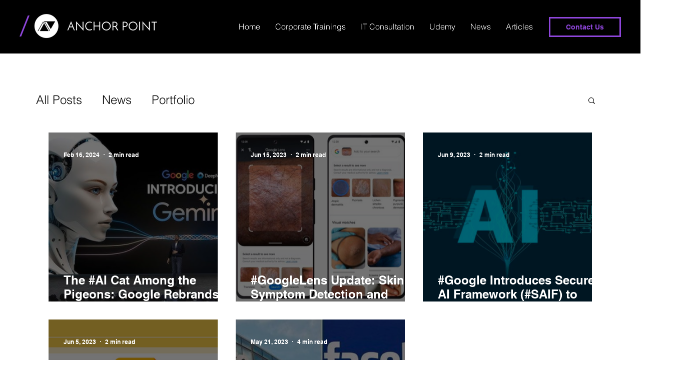

--- FILE ---
content_type: text/css; charset=utf-8
request_url: https://www.anchorpoint.com.hk/_serverless/pro-gallery-css-v4-server/layoutCss?ver=2&id=pro-blog&items=0_686_386%7C0_960_420%7C0_960_420%7C0_5001_2626%7C0_640_320&container=265_1086_640_720&options=gallerySizeType:px%7CgallerySizePx:350%7CimageMargin:36%7CisRTL:false%7CgalleryLayout:2%7CtitlePlacement:SHOW_ON_HOVER%7CcubeRatio:1%7CcubeType:fill
body_size: -183
content:
#pro-gallery-pro-blog [data-hook="item-container"][data-idx="0"].gallery-item-container{opacity: 1 !important;display: block !important;transition: opacity .2s ease !important;top: 0px !important;left: 0px !important;right: auto !important;height: 338px !important;width: 338px !important;} #pro-gallery-pro-blog [data-hook="item-container"][data-idx="0"] .gallery-item-common-info-outer{height: 100% !important;} #pro-gallery-pro-blog [data-hook="item-container"][data-idx="0"] .gallery-item-common-info{height: 100% !important;width: 100% !important;} #pro-gallery-pro-blog [data-hook="item-container"][data-idx="0"] .gallery-item-wrapper{width: 338px !important;height: 338px !important;margin: 0 !important;} #pro-gallery-pro-blog [data-hook="item-container"][data-idx="0"] .gallery-item-content{width: 338px !important;height: 338px !important;margin: 0px 0px !important;opacity: 1 !important;} #pro-gallery-pro-blog [data-hook="item-container"][data-idx="0"] .gallery-item-hover{width: 338px !important;height: 338px !important;opacity: 1 !important;} #pro-gallery-pro-blog [data-hook="item-container"][data-idx="0"] .item-hover-flex-container{width: 338px !important;height: 338px !important;margin: 0px 0px !important;opacity: 1 !important;} #pro-gallery-pro-blog [data-hook="item-container"][data-idx="0"] .gallery-item-wrapper img{width: 100% !important;height: 100% !important;opacity: 1 !important;} #pro-gallery-pro-blog [data-hook="item-container"][data-idx="1"].gallery-item-container{opacity: 1 !important;display: block !important;transition: opacity .2s ease !important;top: 0px !important;left: 374px !important;right: auto !important;height: 338px !important;width: 338px !important;} #pro-gallery-pro-blog [data-hook="item-container"][data-idx="1"] .gallery-item-common-info-outer{height: 100% !important;} #pro-gallery-pro-blog [data-hook="item-container"][data-idx="1"] .gallery-item-common-info{height: 100% !important;width: 100% !important;} #pro-gallery-pro-blog [data-hook="item-container"][data-idx="1"] .gallery-item-wrapper{width: 338px !important;height: 338px !important;margin: 0 !important;} #pro-gallery-pro-blog [data-hook="item-container"][data-idx="1"] .gallery-item-content{width: 338px !important;height: 338px !important;margin: 0px 0px !important;opacity: 1 !important;} #pro-gallery-pro-blog [data-hook="item-container"][data-idx="1"] .gallery-item-hover{width: 338px !important;height: 338px !important;opacity: 1 !important;} #pro-gallery-pro-blog [data-hook="item-container"][data-idx="1"] .item-hover-flex-container{width: 338px !important;height: 338px !important;margin: 0px 0px !important;opacity: 1 !important;} #pro-gallery-pro-blog [data-hook="item-container"][data-idx="1"] .gallery-item-wrapper img{width: 100% !important;height: 100% !important;opacity: 1 !important;} #pro-gallery-pro-blog [data-hook="item-container"][data-idx="2"].gallery-item-container{opacity: 1 !important;display: block !important;transition: opacity .2s ease !important;top: 0px !important;left: 748px !important;right: auto !important;height: 338px !important;width: 338px !important;} #pro-gallery-pro-blog [data-hook="item-container"][data-idx="2"] .gallery-item-common-info-outer{height: 100% !important;} #pro-gallery-pro-blog [data-hook="item-container"][data-idx="2"] .gallery-item-common-info{height: 100% !important;width: 100% !important;} #pro-gallery-pro-blog [data-hook="item-container"][data-idx="2"] .gallery-item-wrapper{width: 338px !important;height: 338px !important;margin: 0 !important;} #pro-gallery-pro-blog [data-hook="item-container"][data-idx="2"] .gallery-item-content{width: 338px !important;height: 338px !important;margin: 0px 0px !important;opacity: 1 !important;} #pro-gallery-pro-blog [data-hook="item-container"][data-idx="2"] .gallery-item-hover{width: 338px !important;height: 338px !important;opacity: 1 !important;} #pro-gallery-pro-blog [data-hook="item-container"][data-idx="2"] .item-hover-flex-container{width: 338px !important;height: 338px !important;margin: 0px 0px !important;opacity: 1 !important;} #pro-gallery-pro-blog [data-hook="item-container"][data-idx="2"] .gallery-item-wrapper img{width: 100% !important;height: 100% !important;opacity: 1 !important;} #pro-gallery-pro-blog [data-hook="item-container"][data-idx="3"].gallery-item-container{opacity: 1 !important;display: block !important;transition: opacity .2s ease !important;top: 374px !important;left: 0px !important;right: auto !important;height: 338px !important;width: 338px !important;} #pro-gallery-pro-blog [data-hook="item-container"][data-idx="3"] .gallery-item-common-info-outer{height: 100% !important;} #pro-gallery-pro-blog [data-hook="item-container"][data-idx="3"] .gallery-item-common-info{height: 100% !important;width: 100% !important;} #pro-gallery-pro-blog [data-hook="item-container"][data-idx="3"] .gallery-item-wrapper{width: 338px !important;height: 338px !important;margin: 0 !important;} #pro-gallery-pro-blog [data-hook="item-container"][data-idx="3"] .gallery-item-content{width: 338px !important;height: 338px !important;margin: 0px 0px !important;opacity: 1 !important;} #pro-gallery-pro-blog [data-hook="item-container"][data-idx="3"] .gallery-item-hover{width: 338px !important;height: 338px !important;opacity: 1 !important;} #pro-gallery-pro-blog [data-hook="item-container"][data-idx="3"] .item-hover-flex-container{width: 338px !important;height: 338px !important;margin: 0px 0px !important;opacity: 1 !important;} #pro-gallery-pro-blog [data-hook="item-container"][data-idx="3"] .gallery-item-wrapper img{width: 100% !important;height: 100% !important;opacity: 1 !important;} #pro-gallery-pro-blog [data-hook="item-container"][data-idx="4"].gallery-item-container{opacity: 1 !important;display: block !important;transition: opacity .2s ease !important;top: 374px !important;left: 374px !important;right: auto !important;height: 338px !important;width: 338px !important;} #pro-gallery-pro-blog [data-hook="item-container"][data-idx="4"] .gallery-item-common-info-outer{height: 100% !important;} #pro-gallery-pro-blog [data-hook="item-container"][data-idx="4"] .gallery-item-common-info{height: 100% !important;width: 100% !important;} #pro-gallery-pro-blog [data-hook="item-container"][data-idx="4"] .gallery-item-wrapper{width: 338px !important;height: 338px !important;margin: 0 !important;} #pro-gallery-pro-blog [data-hook="item-container"][data-idx="4"] .gallery-item-content{width: 338px !important;height: 338px !important;margin: 0px 0px !important;opacity: 1 !important;} #pro-gallery-pro-blog [data-hook="item-container"][data-idx="4"] .gallery-item-hover{width: 338px !important;height: 338px !important;opacity: 1 !important;} #pro-gallery-pro-blog [data-hook="item-container"][data-idx="4"] .item-hover-flex-container{width: 338px !important;height: 338px !important;margin: 0px 0px !important;opacity: 1 !important;} #pro-gallery-pro-blog [data-hook="item-container"][data-idx="4"] .gallery-item-wrapper img{width: 100% !important;height: 100% !important;opacity: 1 !important;} #pro-gallery-pro-blog .pro-gallery-prerender{height:712px !important;}#pro-gallery-pro-blog {height:712px !important; width:1086px !important;}#pro-gallery-pro-blog .pro-gallery-margin-container {height:712px !important;}#pro-gallery-pro-blog .pro-gallery {height:712px !important; width:1086px !important;}#pro-gallery-pro-blog .pro-gallery-parent-container {height:712px !important; width:1122px !important;}